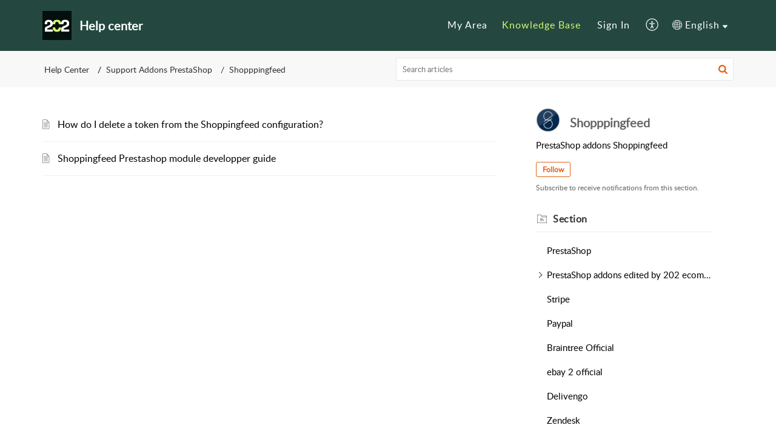

--- FILE ---
content_type: text/css;charset=UTF-8
request_url: https://desk.202-ecommerce.com/portal/hccustomize/edbsn84874004f60ab8bc7592d94a3c160d6782939022286ec86043f0ad763f1bc0f0743244da80efa84fb60bb287b1a04f51/stylesheet.css
body_size: -57
content:
.Footer__footerBg {
 display:none; 
}
a {
 color: #093127; 
}
.KbDetailLtContainer__articleContent a {
  color: #093127;
}
